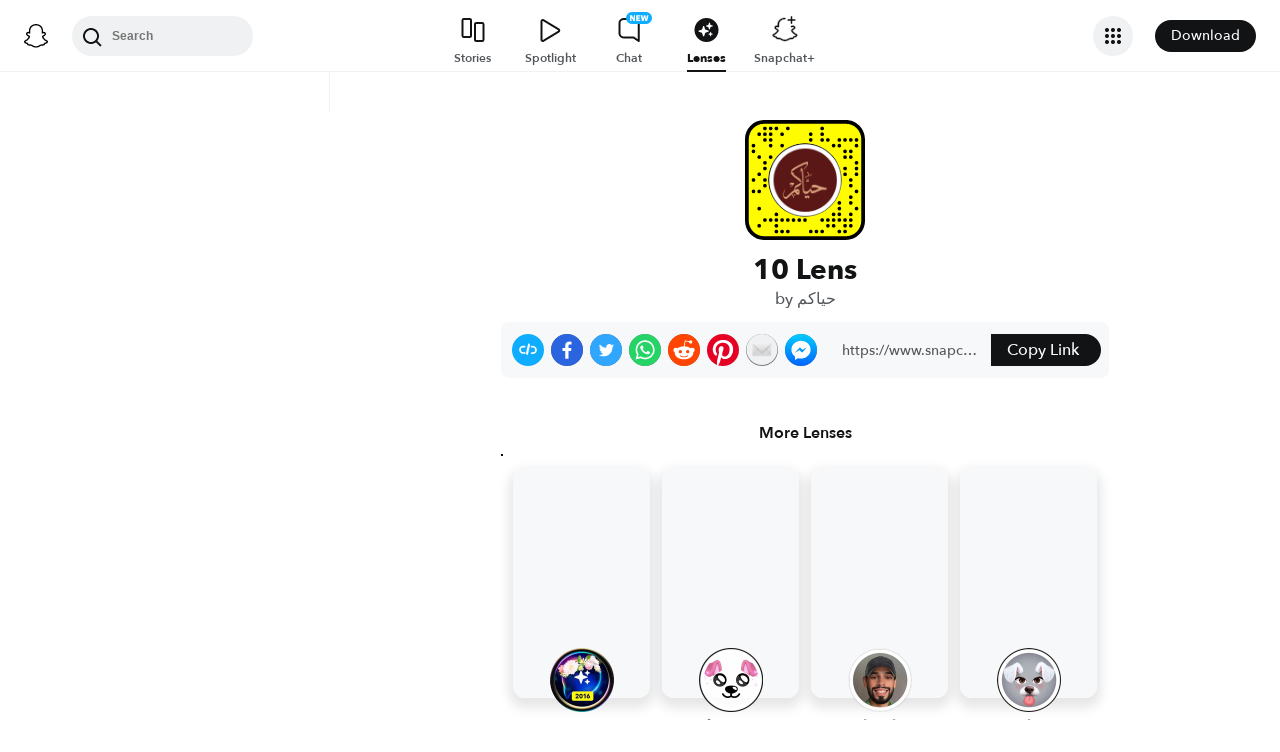

--- FILE ---
content_type: image/svg+xml
request_url: https://app.snapchat.com/web/deeplink/snapcode?data=9c0d4cf30f52488b9803234c8cf08c4f&version=1&type=svg
body_size: 41790
content:
<?xml version="1.0" encoding="UTF-8" standalone="no"?>
<svg xmlns:xlink="http://www.w3.org/1999/xlink" height="320" version="1.1" viewBox="0 0 320 320" width="320" xmlns="http://www.w3.org/2000/svg">
  <defs>
    <rect height="320" id="rect" rx="51.2" width="320" x="0" y="0"/>
    <clipPath id="clip">
      <use xlink:href="#rect"/>
    </clipPath>
  </defs>
  <image clip-path="url(#clip)" height="62.0%" width="62.0%" x="61.25" xlink:href="[data-uri]" y="61.25"/>
  <path d="M60,160C60,104.78,104.78,60,160,60L160,60C215.22,60,260,104.78,260,160L260,160C260,215.22,215.22,260,160,260L160,260C104.78,260,60,215.22,60,160L60,160M0,268.8C0,297.07,22.93,320,51.2,320L268.8,320C297.07,320,320,297.07,320,268.8L320,51.2C320,22.93,297.07,0,268.8,0L51.2,0C22.93,0,0,22.93,0,51.2L0,268.8" fill="#000000"/>
  <path d="M10,51.2C10,28.45,28.45,10,51.2,10L268.8,10C291.55,10,310,28.45,310,51.2L310,268.8C310,291.55,291.55,310,268.8,310L51.2,310C28.45,310,10,291.55,10,268.8L10,51.2M53.16,17.63A5,5,0,0,0,53.16,27.63A5,5,0,0,0,53.16,17.63M68.42,17.63A5,5,0,0,0,68.42,27.63A5,5,0,0,0,68.42,17.63M83.68,17.63A5,5,0,0,0,83.68,27.63A5,5,0,0,0,83.68,17.63M114.21,17.63A5,5,0,0,0,114.21,27.63A5,5,0,0,0,114.21,17.63M205.79,17.63A5,5,0,0,0,205.79,27.63A5,5,0,0,0,205.79,17.63M37.89,32.89A5,5,0,0,0,37.89,42.89A5,5,0,0,0,37.89,32.89M53.16,32.89A5,5,0,0,0,53.16,42.89A5,5,0,0,0,53.16,32.89M68.42,32.89A5,5,0,0,0,68.42,42.89A5,5,0,0,0,68.42,32.89M98.95,32.89A5,5,0,0,0,98.95,42.89A5,5,0,0,0,98.95,32.89M175.26,32.89A5,5,0,0,0,175.26,42.89A5,5,0,0,0,175.26,32.89M205.79,32.89A5,5,0,0,0,205.79,42.89A5,5,0,0,0,205.79,32.89M53.16,48.16A5,5,0,0,0,53.16,58.16A5,5,0,0,0,53.16,48.16M68.42,48.16A5,5,0,0,0,68.42,58.16A5,5,0,0,0,68.42,48.16M175.26,48.16A5,5,0,0,0,175.26,58.16A5,5,0,0,0,175.26,48.16M205.79,48.16A5,5,0,0,0,205.79,58.16A5,5,0,0,0,205.79,48.16M221.05,48.16A5,5,0,0,0,221.05,58.16A5,5,0,0,0,221.05,48.16M251.58,48.16A5,5,0,0,0,251.58,58.16A5,5,0,0,0,251.58,48.16M266.84,48.16A5,5,0,0,0,266.84,58.16A5,5,0,0,0,266.84,48.16M282.11,48.16A5,5,0,0,0,282.11,58.16A5,5,0,0,0,282.11,48.16M297.37,48.16A5,5,0,0,0,297.37,58.16A5,5,0,0,0,297.37,48.16M22.63,63.42A5,5,0,0,0,22.63,73.42A5,5,0,0,0,22.63,63.42M68.42,63.42A5,5,0,0,0,68.42,73.42A5,5,0,0,0,68.42,63.42M98.95,63.42A5,5,0,0,0,98.95,73.42A5,5,0,0,0,98.95,63.42M236.32,63.42A5,5,0,0,0,236.32,73.42A5,5,0,0,0,236.32,63.42M251.58,63.42A5,5,0,0,0,251.58,73.42A5,5,0,0,0,251.58,63.42M297.37,63.42A5,5,0,0,0,297.37,73.42A5,5,0,0,0,297.37,63.42M22.63,78.68A5,5,0,0,0,22.63,88.68A5,5,0,0,0,22.63,78.68M266.84,78.68A5,5,0,0,0,266.84,88.68A5,5,0,0,0,266.84,78.68M282.11,78.68A5,5,0,0,0,282.11,88.68A5,5,0,0,0,282.11,78.68M37.89,93.95A5,5,0,0,0,37.89,103.95A5,5,0,0,0,37.89,93.95M68.42,93.95A5,5,0,0,0,68.42,103.95A5,5,0,0,0,68.42,93.95M266.84,93.95A5,5,0,0,0,266.84,103.95A5,5,0,0,0,266.84,93.95M282.11,93.95A5,5,0,0,0,282.11,103.95A5,5,0,0,0,282.11,93.95M53.16,109.21A5,5,0,0,0,53.16,119.21A5,5,0,0,0,53.16,109.21M297.37,109.21A5,5,0,0,0,297.37,119.21A5,5,0,0,0,297.37,109.21M53.16,124.47A5,5,0,0,0,53.16,134.47A5,5,0,0,0,53.16,124.47M266.84,124.47A5,5,0,0,0,266.84,134.47A5,5,0,0,0,266.84,124.47M297.37,124.47A5,5,0,0,0,297.37,134.47A5,5,0,0,0,297.37,124.47M37.89,139.74A5,5,0,0,0,37.89,149.74A5,5,0,0,0,37.89,139.74M266.84,139.74A5,5,0,0,0,266.84,149.74A5,5,0,0,0,266.84,139.74M297.37,139.74A5,5,0,0,0,297.37,149.74A5,5,0,0,0,297.37,139.74M22.63,155A5,5,0,0,0,22.63,165A5,5,0,0,0,22.63,155M53.16,155A5,5,0,0,0,53.16,165A5,5,0,0,0,53.16,155M282.11,155A5,5,0,0,0,282.11,165A5,5,0,0,0,282.11,155M53.16,170.26A5,5,0,0,0,53.16,180.26A5,5,0,0,0,53.16,170.26M282.11,170.26A5,5,0,0,0,282.11,180.26A5,5,0,0,0,282.11,170.26M22.63,185.53A5,5,0,0,0,22.63,195.53A5,5,0,0,0,22.63,185.53M37.89,185.53A5,5,0,0,0,37.89,195.53A5,5,0,0,0,37.89,185.53M297.37,185.53A5,5,0,0,0,297.37,195.53A5,5,0,0,0,297.37,185.53M282.11,200.79A5,5,0,0,0,282.11,210.79A5,5,0,0,0,282.11,200.79M251.58,216.05A5,5,0,0,0,251.58,226.05A5,5,0,0,0,251.58,216.05M282.11,216.05A5,5,0,0,0,282.11,226.05A5,5,0,0,0,282.11,216.05M37.89,231.32A5,5,0,0,0,37.89,241.32A5,5,0,0,0,37.89,231.32M251.58,231.32A5,5,0,0,0,251.58,241.32A5,5,0,0,0,251.58,231.32M297.37,231.32A5,5,0,0,0,297.37,241.32A5,5,0,0,0,297.37,231.32M83.68,246.58A5,5,0,0,0,83.68,256.58A5,5,0,0,0,83.68,246.58M236.32,246.58A5,5,0,0,0,236.32,256.58A5,5,0,0,0,236.32,246.58M251.58,246.58A5,5,0,0,0,251.58,256.58A5,5,0,0,0,251.58,246.58M282.11,246.58A5,5,0,0,0,282.11,256.58A5,5,0,0,0,282.11,246.58M53.16,261.84A5,5,0,0,0,53.16,271.84A5,5,0,0,0,53.16,261.84M68.42,261.84A5,5,0,0,0,68.42,271.84A5,5,0,0,0,68.42,261.84M83.68,261.84A5,5,0,0,0,83.68,271.84A5,5,0,0,0,83.68,261.84M98.95,261.84A5,5,0,0,0,98.95,271.84A5,5,0,0,0,98.95,261.84M114.21,261.84A5,5,0,0,0,114.21,271.84A5,5,0,0,0,114.21,261.84M129.47,261.84A5,5,0,0,0,129.47,271.84A5,5,0,0,0,129.47,261.84M144.74,261.84A5,5,0,0,0,144.74,271.84A5,5,0,0,0,144.74,261.84M160,261.84A5,5,0,0,0,160,271.84A5,5,0,0,0,160,261.84M205.79,261.84A5,5,0,0,0,205.79,271.84A5,5,0,0,0,205.79,261.84M221.05,261.84A5,5,0,0,0,221.05,271.84A5,5,0,0,0,221.05,261.84M236.32,261.84A5,5,0,0,0,236.32,271.84A5,5,0,0,0,236.32,261.84M251.58,261.84A5,5,0,0,0,251.58,271.84A5,5,0,0,0,251.58,261.84M266.84,261.84A5,5,0,0,0,266.84,271.84A5,5,0,0,0,266.84,261.84M282.11,261.84A5,5,0,0,0,282.11,271.84A5,5,0,0,0,282.11,261.84M37.89,277.11A5,5,0,0,0,37.89,287.11A5,5,0,0,0,37.89,277.11M83.68,277.11A5,5,0,0,0,83.68,287.11A5,5,0,0,0,83.68,277.11M221.05,277.11A5,5,0,0,0,221.05,287.11A5,5,0,0,0,221.05,277.11M236.32,277.11A5,5,0,0,0,236.32,287.11A5,5,0,0,0,236.32,277.11M266.84,277.11A5,5,0,0,0,266.84,287.11A5,5,0,0,0,266.84,277.11M282.11,277.11A5,5,0,0,0,282.11,287.11A5,5,0,0,0,282.11,277.11M83.68,292.37A5,5,0,0,0,83.68,302.37A5,5,0,0,0,83.68,292.37M98.95,292.37A5,5,0,0,0,98.95,302.37A5,5,0,0,0,98.95,292.37M114.21,292.37A5,5,0,0,0,114.21,302.37A5,5,0,0,0,114.21,292.37M175.26,292.37A5,5,0,0,0,175.26,302.37A5,5,0,0,0,175.26,292.37M190.53,292.37A5,5,0,0,0,190.53,302.37A5,5,0,0,0,190.53,292.37M205.79,292.37A5,5,0,0,0,205.79,302.37A5,5,0,0,0,205.79,292.37M251.58,292.37A5,5,0,0,0,251.58,302.37A5,5,0,0,0,251.58,292.37M266.84,292.37A5,5,0,0,0,266.84,302.37A5,5,0,0,0,266.84,292.37M62,160C62,214.12,105.88,258,160,258L160,258C214.12,258,258,214.12,258,160L258,160C258,105.88,214.12,62,160,62L160,62C105.88,62,62,105.88,62,160L62,160" fill="#FFFC00"/>
</svg>
